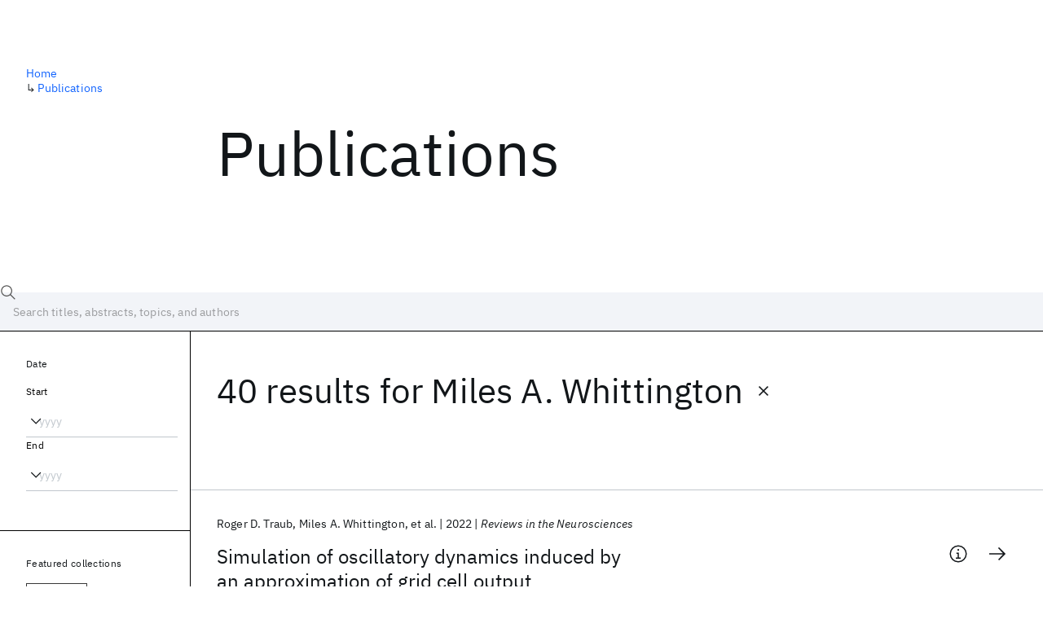

--- FILE ---
content_type: text/html; charset=utf-8
request_url: https://research.ibm.com/publications?author=7990
body_size: 13778
content:
<!DOCTYPE html><html lang="en-US"><head><meta charSet="utf-8" data-next-head=""/><title data-next-head="">Publications - IBM Research</title><meta name="description" content="Browse our catalog of recent publications authored by IBM researchers. This works shows why IBM is one of the most important contributors to modern computing." data-next-head=""/><meta name="robots" content="index,follow" data-next-head=""/><meta name="viewport" content="width=device-width,initial-scale=1" data-next-head=""/><link rel="canonical" href="https://research.ibm.com/publications" data-next-head=""/><link rel="icon" href="//www.ibm.com/favicon.ico" data-next-head=""/><link rel="alternate" type="application/rss+xml" href="/rss" data-next-head=""/><meta name="dcterms.date" content="2021-02-09" data-next-head=""/><meta name="dcterms.rights" content="© Copyright IBM Corp. 2021" data-next-head=""/><meta name="geo.country" content="US" data-next-head=""/><meta name="google-site-verification" content="O1nsbg1J1iAeYJK6HneffI0_RiLebmSPxfs5ESYNnwI" data-next-head=""/><meta property="og:title" content="Publications" data-next-head=""/><meta property="og:type" content="website" data-next-head=""/><meta property="og:url" content="https://research.ibm.com/publications?author=7990" data-next-head=""/><meta property="og:site_name" content="IBM Research" data-next-head=""/><meta property="og:locale" content="en_US" data-next-head=""/><meta property="og:description" content="Browse our catalog of recent publications authored by IBM researchers. This works shows why IBM is one of the most important contributors to modern computing." data-next-head=""/><meta property="og:image" content="https://research.ibm.com/_next/image?url=https%3A%2F%2Fresearch-website-prod-cms-uploads.s3.us.cloud-object-storage.appdomain.cloud%2Fabout_125b898c36.jpg&amp;w=1200&amp;q=75" data-next-head=""/><meta property="og:image:width" content="1200" data-next-head=""/><meta property="og:image:height" content="1200" data-next-head=""/><meta name="twitter:card" content="summary_large_image" data-next-head=""/><meta name="twitter:creator" content="@IBMResearch" data-next-head=""/><meta name="twitter:site" content="@IBMResearch" data-next-head=""/><meta name="twitter:title" content="Publications" data-next-head=""/><meta name="twitter:description" content="Browse our catalog of recent publications authored by IBM researchers. This works shows why IBM is one of the most important contributors to modern computing." data-next-head=""/><meta name="twitter:image" content="https://research.ibm.com/_next/image?url=https%3A%2F%2Fresearch-website-prod-cms-uploads.s3.us.cloud-object-storage.appdomain.cloud%2Fabout_125b898c36.jpg&amp;w=1200&amp;q=75" data-next-head=""/><link rel="preload" href="/_next/static/css/83e82bb5068e3ec1.css" as="style"/><link rel="stylesheet" href="/_next/static/css/83e82bb5068e3ec1.css" data-n-g=""/><link rel="preload" href="/_next/static/css/9f9371f9a2e6d139.css" as="style"/><link rel="stylesheet" href="/_next/static/css/9f9371f9a2e6d139.css" data-n-p=""/><noscript data-n-css=""></noscript><script defer="" nomodule="" src="/_next/static/chunks/polyfills-42372ed130431b0a.js"></script><script src="/_next/static/chunks/webpack-1c51ca2ccdd53bac.js" defer=""></script><script src="/_next/static/chunks/framework-2f3de63929c73f88.js" defer=""></script><script src="/_next/static/chunks/main-4619739afe9c9888.js" defer=""></script><script src="/_next/static/chunks/pages/_app-2e0915f9852400ba.js" defer=""></script><script src="/_next/static/chunks/07c2d338-59950c787157217b.js" defer=""></script><script src="/_next/static/chunks/4653-2783c9aefa713848.js" defer=""></script><script src="/_next/static/chunks/8230-146887a2be142eea.js" defer=""></script><script src="/_next/static/chunks/1815-e22b3750d3308bf1.js" defer=""></script><script src="/_next/static/chunks/5376-0038d99c3458ca9b.js" defer=""></script><script src="/_next/static/chunks/7028-6b0bd0c950799339.js" defer=""></script><script src="/_next/static/chunks/8827-02e4b183afd13590.js" defer=""></script><script src="/_next/static/chunks/5868-a75a0d8eec4e6698.js" defer=""></script><script src="/_next/static/chunks/4749-fbf21db1db515e74.js" defer=""></script><script src="/_next/static/chunks/389-16ac84546d0607db.js" defer=""></script><script src="/_next/static/chunks/8154-f99aaecb0398d57c.js" defer=""></script><script src="/_next/static/chunks/2909-780452967ca78cbd.js" defer=""></script><script src="/_next/static/chunks/6333-ca3ff59e9cce55fb.js" defer=""></script><script src="/_next/static/chunks/9049-72ca9968804d3e2f.js" defer=""></script><script src="/_next/static/chunks/7362-746b2a256bbdf20d.js" defer=""></script><script src="/_next/static/chunks/3339-fa57320dedfc8993.js" defer=""></script><script src="/_next/static/chunks/2347-393e3ac05f76ab50.js" defer=""></script><script src="/_next/static/chunks/2477-d09b813390fe5c16.js" defer=""></script><script src="/_next/static/chunks/7436-e1cddc30a65a44b4.js" defer=""></script><script src="/_next/static/chunks/pages/publications-8e0d5fa9ebf578a8.js" defer=""></script><script src="/_next/static/OYhjTG8zdxOeB2_cJtwSS/_buildManifest.js" defer=""></script><script src="/_next/static/OYhjTG8zdxOeB2_cJtwSS/_ssgManifest.js" defer=""></script></head><body><script>0</script><div id="__next"><main class="iBiIZ" data-testid="publications-landing" id="main-content"><div class="Fg24T"><div class="_8scO4 _2OuX" style="--row:1"><h1 class="HXv6W">Publications</h1></div><aside class="_8scO4 ioEqj" style="--row:1"><section class="hgUy9 GBlsk"><nav aria-label="breadcrumbs" class="GPgOh"><ol><li><a class="cds--link" href="/">Home</a></li><li><span class="Z6j5t" aria-hidden="true">↳<!-- --> </span><a class="cds--link" href="/publications">Publications</a></li></ol></nav></section></aside></div><div id="search-bar" class="J_l3M"><div class="w4fa1 yhJj_"><svg focusable="false" preserveAspectRatio="xMidYMid meet" fill="currentColor" width="16" height="16" viewBox="0 0 16 16" aria-hidden="true" class="cds--search-magnifier-icon nAibK" xmlns="http://www.w3.org/2000/svg"><path d="M15,14.3L10.7,10c1.9-2.3,1.6-5.8-0.7-7.7S4.2,0.7,2.3,3S0.7,8.8,3,10.7c2,1.7,5,1.7,7,0l4.3,4.3L15,14.3z M2,6.5 C2,4,4,2,6.5,2S11,4,11,6.5S9,11,6.5,11S2,9,2,6.5z"></path></svg><div class="cds--list-box__wrapper QXT3a"><div class="cds--combo-box cds--list-box cds--list-box--lg"><div class="cds--list-box__field"><input class="cds--text-input cds--text-input--empty" type="text" tabindex="0" aria-haspopup="listbox" aria-activedescendant="" aria-autocomplete="list" aria-controls="downshift-:R9n6H2:-menu" aria-expanded="false" autoComplete="off" id="search-bar-text" role="searchbox" aria-label="Choose an item" placeholder="Search titles, abstracts, topics, and authors" value=""/><button aria-controls="downshift-:R9n6H2:-menu" aria-expanded="false" id="downshift-:R9n6H2:-toggle-button" tabindex="-1" aria-label="Open" title="Open" class="cds--list-box__menu-icon" type="button"><svg focusable="false" preserveAspectRatio="xMidYMid meet" fill="currentColor" width="16" height="16" viewBox="0 0 16 16" aria-hidden="true" xmlns="http://www.w3.org/2000/svg"><path d="M8 11L3 6 3.7 5.3 8 9.6 12.3 5.3 13 6z"></path></svg></button></div><ul id="downshift-:R9n6H2:-menu" class="cds--list-box__menu" role="listbox" aria-labelledby="downshift-:R9n6H2:-label"></ul></div></div></div><div class="cds--dropdown__wrapper cds--list-box__wrapper IH1LF id4X7"><div id="search-bar-filter-by" class="cds--dropdown cds--dropdown--lg cds--list-box cds--list-box--lg"><button type="button" class="cds--list-box__field" title="Filter by" aria-activedescendant="" aria-controls="downshift-:R2n6H2:-menu" aria-expanded="false" aria-haspopup="listbox" aria-labelledby="downshift-:R2n6H2:-label" id="downshift-:R2n6H2:-toggle-button" role="combobox" tabindex="0"><span class="cds--list-box__label">Filter by</span><div class="cds--list-box__menu-icon"><svg focusable="false" preserveAspectRatio="xMidYMid meet" fill="currentColor" name="chevron--down" aria-label="Open menu" width="16" height="16" viewBox="0 0 16 16" role="img" xmlns="http://www.w3.org/2000/svg"><path d="M8 11L3 6 3.7 5.3 8 9.6 12.3 5.3 13 6z"></path><title>Open menu</title></svg></div></button><ul id="downshift-:R2n6H2:-menu" class="cds--list-box__menu" role="listbox" aria-labelledby="downshift-:R2n6H2:-label"></ul></div></div></div><div class="Fg24T Y5TZe RPesI ZRGUc"><div class="_8scO4 XcAHk _2OuX" style="--row:1"><div class="UWIre phoJl">40 results<!-- --> for <span class="KePOJ">Miles A. Whittington<button class="_8QzOq trQob cds--btn cds--btn--ghost cds--btn--icon-only" type="button"><svg focusable="false" preserveAspectRatio="xMidYMid meet" fill="currentColor" width="24" height="24" viewBox="0 0 32 32" aria-hidden="true" xmlns="http://www.w3.org/2000/svg"><path d="M17.4141 16L24 9.4141 22.5859 8 16 14.5859 9.4143 8 8 9.4141 14.5859 16 8 22.5859 9.4143 24 16 17.4141 22.5859 24 24 22.5859 17.4141 16z"></path></svg></button></span></div><ul class="zmCg4"><li class="Ebgvn GD4j_" style="--delay:0ms"><article class="zUjm_ E5NKX Mm0FT IFbRs" data-testid="publication-stripe"><h2 class="rdQt4 K8ayf"><a class="lZEWq" href="/publications/simulation-of-oscillatory-dynamics-induced-by-an-approximation-of-grid-cell-output">Simulation of oscillatory dynamics induced by an approximation of grid cell output</a></h2><ul class="_TBoz"><li class="rsBl_"><ul class="UMfn9"><li class="E5TRV">Roger D. Traub</li><li class="E5TRV">Miles A. Whittington</li><li class="E5TRV">et al.</li></ul></li><li class="rsBl_">2022</li><li class="rsBl_ Fcb_q">Reviews in the Neurosciences</li></ul><div class="_72cJw"><svg focusable="false" preserveAspectRatio="xMidYMid meet" fill="currentColor" width="24" height="24" viewBox="0 0 32 32" aria-hidden="true" class="aOLbP Q_1SM" xmlns="http://www.w3.org/2000/svg"><path d="M17 22L17 14 13 14 13 16 15 16 15 22 12 22 12 24 20 24 20 22 17 22zM16 8a1.5 1.5 0 101.5 1.5A1.5 1.5 0 0016 8z"></path><path d="M16,30A14,14,0,1,1,30,16,14,14,0,0,1,16,30ZM16,4A12,12,0,1,0,28,16,12,12,0,0,0,16,4Z"></path></svg><svg focusable="false" preserveAspectRatio="xMidYMid meet" fill="currentColor" width="24" height="24" viewBox="0 0 24 24" aria-hidden="true" class="aOLbP Y8ZiM" xmlns="http://www.w3.org/2000/svg"><path d="M14 4L12.9 5.1 18.9 11.2 2 11.2 2 12.8 18.9 12.8 12.9 18.9 14 20 22 12z"></path></svg></div></article></li><li class="Ebgvn" style="--delay:100ms"><article class="zUjm_ E5NKX Mm0FT IFbRs" data-testid="publication-stripe"><h2 class="rdQt4 K8ayf"><a class="lZEWq" href="/publications/processing-of-cell-assemblies-in-the-lateral-entorhinal-cortex">Processing of cell assemblies in the lateral entorhinal cortex</a></h2><ul class="_TBoz"><li class="rsBl_"><ul class="UMfn9"><li class="E5TRV">Roger D. Traub</li><li class="E5TRV">Miles A. Whittington</li></ul></li><li class="rsBl_">2022</li><li class="rsBl_ Fcb_q">Reviews in the Neurosciences</li></ul><div class="_72cJw"><svg focusable="false" preserveAspectRatio="xMidYMid meet" fill="currentColor" width="24" height="24" viewBox="0 0 32 32" aria-hidden="true" class="aOLbP Q_1SM" xmlns="http://www.w3.org/2000/svg"><path d="M17 22L17 14 13 14 13 16 15 16 15 22 12 22 12 24 20 24 20 22 17 22zM16 8a1.5 1.5 0 101.5 1.5A1.5 1.5 0 0016 8z"></path><path d="M16,30A14,14,0,1,1,30,16,14,14,0,0,1,16,30ZM16,4A12,12,0,1,0,28,16,12,12,0,0,0,16,4Z"></path></svg><svg focusable="false" preserveAspectRatio="xMidYMid meet" fill="currentColor" width="24" height="24" viewBox="0 0 24 24" aria-hidden="true" class="aOLbP Y8ZiM" xmlns="http://www.w3.org/2000/svg"><path d="M14 4L12.9 5.1 18.9 11.2 2 11.2 2 12.8 18.9 12.8 12.9 18.9 14 20 22 12z"></path></svg></div></article></li><li class="Ebgvn" style="--delay:200ms"><article class="zUjm_ E5NKX Mm0FT IFbRs" data-testid="publication-stripe"><h2 class="rdQt4 K8ayf"><a class="lZEWq" href="/publications/a-hypothesis-concerning-distinct-schemes-of-olfactory-activation-evoked-by-perceived-versus-nonperceived-input">A hypothesis concerning distinct schemes of olfactory activation evoked by perceived versus nonperceived input</a></h2><ul class="_TBoz"><li class="rsBl_"><ul class="UMfn9"><li class="E5TRV">Roger D. Traub</li><li class="E5TRV">Miles A. Whittington</li></ul></li><li class="rsBl_">2022</li><li class="rsBl_ Fcb_q">PNAS</li></ul><div class="_72cJw"><svg focusable="false" preserveAspectRatio="xMidYMid meet" fill="currentColor" width="24" height="24" viewBox="0 0 32 32" aria-hidden="true" class="aOLbP Q_1SM" xmlns="http://www.w3.org/2000/svg"><path d="M17 22L17 14 13 14 13 16 15 16 15 22 12 22 12 24 20 24 20 22 17 22zM16 8a1.5 1.5 0 101.5 1.5A1.5 1.5 0 0016 8z"></path><path d="M16,30A14,14,0,1,1,30,16,14,14,0,0,1,16,30ZM16,4A12,12,0,1,0,28,16,12,12,0,0,0,16,4Z"></path></svg><svg focusable="false" preserveAspectRatio="xMidYMid meet" fill="currentColor" width="24" height="24" viewBox="0 0 24 24" aria-hidden="true" class="aOLbP Y8ZiM" xmlns="http://www.w3.org/2000/svg"><path d="M14 4L12.9 5.1 18.9 11.2 2 11.2 2 12.8 18.9 12.8 12.9 18.9 14 20 22 12z"></path></svg></div></article></li><li class="Ebgvn" style="--delay:300ms"><article class="zUjm_ E5NKX Mm0FT IFbRs" data-testid="publication-stripe"><h2 class="rdQt4 K8ayf"><a class="lZEWq" href="/publications/cell-assembly-formation-and-structure-in-a-piriform-cortex-model">Cell assembly formation and structure in a piriform cortex model</a></h2><ul class="_TBoz"><li class="rsBl_"><ul class="UMfn9"><li class="E5TRV">Roger D. Traub</li><li class="E5TRV">Yuhai Tu</li><li class="E5TRV">et al.</li></ul></li><li class="rsBl_">2021</li><li class="rsBl_ Fcb_q">Reviews in the Neurosciences</li></ul><div class="_72cJw"><svg focusable="false" preserveAspectRatio="xMidYMid meet" fill="currentColor" width="24" height="24" viewBox="0 0 32 32" aria-hidden="true" class="aOLbP Q_1SM" xmlns="http://www.w3.org/2000/svg"><path d="M17 22L17 14 13 14 13 16 15 16 15 22 12 22 12 24 20 24 20 22 17 22zM16 8a1.5 1.5 0 101.5 1.5A1.5 1.5 0 0016 8z"></path><path d="M16,30A14,14,0,1,1,30,16,14,14,0,0,1,16,30ZM16,4A12,12,0,1,0,28,16,12,12,0,0,0,16,4Z"></path></svg><svg focusable="false" preserveAspectRatio="xMidYMid meet" fill="currentColor" width="24" height="24" viewBox="0 0 24 24" aria-hidden="true" class="aOLbP Y8ZiM" xmlns="http://www.w3.org/2000/svg"><path d="M14 4L12.9 5.1 18.9 11.2 2 11.2 2 12.8 18.9 12.8 12.9 18.9 14 20 22 12z"></path></svg></div></article></li><li class="Ebgvn" style="--delay:400ms"><article class="zUjm_ E5NKX Mm0FT IFbRs" data-testid="publication-stripe"><h2 class="rdQt4 K8ayf"><a class="lZEWq" href="/publications/layer-4-pyramidal-neuron-dendritic-bursting-underlies-a-post-stimulus-visual-cortical-alpha-rhythm">Layer 4 pyramidal neuron dendritic bursting underlies a post-stimulus visual cortical alpha rhythm</a></h2><ul class="_TBoz"><li class="rsBl_"><ul class="UMfn9"><li class="E5TRV">Roger D. Traub</li><li class="E5TRV">Karen Hawkins</li><li class="E5TRV">et al.</li></ul></li><li class="rsBl_">2020</li><li class="rsBl_ Fcb_q">Communications Biology</li></ul><div class="_72cJw"><svg focusable="false" preserveAspectRatio="xMidYMid meet" fill="currentColor" width="24" height="24" viewBox="0 0 32 32" aria-hidden="true" class="aOLbP Q_1SM" xmlns="http://www.w3.org/2000/svg"><path d="M17 22L17 14 13 14 13 16 15 16 15 22 12 22 12 24 20 24 20 22 17 22zM16 8a1.5 1.5 0 101.5 1.5A1.5 1.5 0 0016 8z"></path><path d="M16,30A14,14,0,1,1,30,16,14,14,0,0,1,16,30ZM16,4A12,12,0,1,0,28,16,12,12,0,0,0,16,4Z"></path></svg><svg focusable="false" preserveAspectRatio="xMidYMid meet" fill="currentColor" width="24" height="24" viewBox="0 0 24 24" aria-hidden="true" class="aOLbP Y8ZiM" xmlns="http://www.w3.org/2000/svg"><path d="M14 4L12.9 5.1 18.9 11.2 2 11.2 2 12.8 18.9 12.8 12.9 18.9 14 20 22 12z"></path></svg></div></article></li><li class="Ebgvn" style="--delay:500ms"><article class="zUjm_ E5NKX Mm0FT IFbRs" data-testid="publication-stripe"><h2 class="rdQt4 K8ayf"><a class="lZEWq" href="/publications/could-electrical-coupling-contribute-to-the-formation-of-cell-assemblies">Could electrical coupling contribute to the formation of cell assemblies?</a></h2><ul class="_TBoz"><li class="rsBl_"><ul class="UMfn9"><li class="E5TRV">Roger D. Traub</li><li class="E5TRV">Miles A. Whittington</li><li class="E5TRV">et al.</li></ul></li><li class="rsBl_">2019</li><li class="rsBl_ Fcb_q">Reviews in the Neurosciences</li></ul><div class="_72cJw"><svg focusable="false" preserveAspectRatio="xMidYMid meet" fill="currentColor" width="24" height="24" viewBox="0 0 32 32" aria-hidden="true" class="aOLbP Q_1SM" xmlns="http://www.w3.org/2000/svg"><path d="M17 22L17 14 13 14 13 16 15 16 15 22 12 22 12 24 20 24 20 22 17 22zM16 8a1.5 1.5 0 101.5 1.5A1.5 1.5 0 0016 8z"></path><path d="M16,30A14,14,0,1,1,30,16,14,14,0,0,1,16,30ZM16,4A12,12,0,1,0,28,16,12,12,0,0,0,16,4Z"></path></svg><svg focusable="false" preserveAspectRatio="xMidYMid meet" fill="currentColor" width="24" height="24" viewBox="0 0 24 24" aria-hidden="true" class="aOLbP Y8ZiM" xmlns="http://www.w3.org/2000/svg"><path d="M14 4L12.9 5.1 18.9 11.2 2 11.2 2 12.8 18.9 12.8 12.9 18.9 14 20 22 12z"></path></svg></div></article></li><li class="Ebgvn" style="--delay:600ms"><article class="zUjm_ E5NKX Mm0FT IFbRs" data-testid="publication-stripe"><h2 class="rdQt4 K8ayf"><a class="lZEWq" href="/publications/seizure-initiation-in-infantile-spasms-vs-focal-seizures-proposed-common-cellular-mechanisms">Seizure initiation in infantile spasms vs. focal seizures: Proposed common cellular mechanisms</a></h2><ul class="_TBoz"><li class="rsBl_"><ul class="UMfn9"><li class="E5TRV">Roger D. Traub</li><li class="E5TRV">Friederike Moeller</li><li class="E5TRV">et al.</li></ul></li><li class="rsBl_">2019</li><li class="rsBl_ Fcb_q">Reviews in the Neurosciences</li></ul><div class="_72cJw"><svg focusable="false" preserveAspectRatio="xMidYMid meet" fill="currentColor" width="24" height="24" viewBox="0 0 32 32" aria-hidden="true" class="aOLbP Q_1SM" xmlns="http://www.w3.org/2000/svg"><path d="M17 22L17 14 13 14 13 16 15 16 15 22 12 22 12 24 20 24 20 22 17 22zM16 8a1.5 1.5 0 101.5 1.5A1.5 1.5 0 0016 8z"></path><path d="M16,30A14,14,0,1,1,30,16,14,14,0,0,1,16,30ZM16,4A12,12,0,1,0,28,16,12,12,0,0,0,16,4Z"></path></svg><svg focusable="false" preserveAspectRatio="xMidYMid meet" fill="currentColor" width="24" height="24" viewBox="0 0 24 24" aria-hidden="true" class="aOLbP Y8ZiM" xmlns="http://www.w3.org/2000/svg"><path d="M14 4L12.9 5.1 18.9 11.2 2 11.2 2 12.8 18.9 12.8 12.9 18.9 14 20 22 12z"></path></svg></div></article></li><li class="Ebgvn" style="--delay:700ms"><article class="zUjm_ E5NKX Mm0FT IFbRs" data-testid="publication-stripe"><h2 class="rdQt4 K8ayf"><a class="lZEWq" href="/publications/thetadelta-coupling-across-cortical-laminae-contributes-to-semantic-cognition">Theta/delta coupling across cortical laminae contributes to semantic cognition</a></h2><ul class="_TBoz"><li class="rsBl_"><ul class="UMfn9"><li class="E5TRV">Natalie E. Adams</li><li class="E5TRV">Catarina Teige</li><li class="E5TRV">et al.</li></ul></li><li class="rsBl_">2019</li><li class="rsBl_ Fcb_q">Journal of Neurophysiology</li></ul><div class="_72cJw"><svg focusable="false" preserveAspectRatio="xMidYMid meet" fill="currentColor" width="24" height="24" viewBox="0 0 32 32" aria-hidden="true" class="aOLbP Q_1SM" xmlns="http://www.w3.org/2000/svg"><path d="M17 22L17 14 13 14 13 16 15 16 15 22 12 22 12 24 20 24 20 22 17 22zM16 8a1.5 1.5 0 101.5 1.5A1.5 1.5 0 0016 8z"></path><path d="M16,30A14,14,0,1,1,30,16,14,14,0,0,1,16,30ZM16,4A12,12,0,1,0,28,16,12,12,0,0,0,16,4Z"></path></svg><svg focusable="false" preserveAspectRatio="xMidYMid meet" fill="currentColor" width="24" height="24" viewBox="0 0 24 24" aria-hidden="true" class="aOLbP Y8ZiM" xmlns="http://www.w3.org/2000/svg"><path d="M14 4L12.9 5.1 18.9 11.2 2 11.2 2 12.8 18.9 12.8 12.9 18.9 14 20 22 12z"></path></svg></div></article></li><li class="Ebgvn" style="--delay:800ms"><article class="zUjm_ E5NKX Mm0FT IFbRs" data-testid="publication-stripe"><h2 class="rdQt4 K8ayf"><a class="lZEWq" href="/publications/electrical-coupling-between-hippocampal-neurons-contrasting-roles-of-principal-cell-gap-junctions-and-interneuron-gap-junctions">Electrical coupling between hippocampal neurons: contrasting roles of principal cell gap junctions and interneuron gap junctions</a></h2><ul class="_TBoz"><li class="rsBl_"><ul class="UMfn9"><li class="E5TRV">Roger D. Traub</li><li class="E5TRV">Miles A. Whittington</li><li class="E5TRV">et al.</li></ul></li><li class="rsBl_">2018</li><li class="rsBl_ Fcb_q">Cell and Tissue Research</li></ul><div class="_72cJw"><svg focusable="false" preserveAspectRatio="xMidYMid meet" fill="currentColor" width="24" height="24" viewBox="0 0 32 32" aria-hidden="true" class="aOLbP Q_1SM" xmlns="http://www.w3.org/2000/svg"><path d="M17 22L17 14 13 14 13 16 15 16 15 22 12 22 12 24 20 24 20 22 17 22zM16 8a1.5 1.5 0 101.5 1.5A1.5 1.5 0 0016 8z"></path><path d="M16,30A14,14,0,1,1,30,16,14,14,0,0,1,16,30ZM16,4A12,12,0,1,0,28,16,12,12,0,0,0,16,4Z"></path></svg><svg focusable="false" preserveAspectRatio="xMidYMid meet" fill="currentColor" width="24" height="24" viewBox="0 0 24 24" aria-hidden="true" class="aOLbP Y8ZiM" xmlns="http://www.w3.org/2000/svg"><path d="M14 4L12.9 5.1 18.9 11.2 2 11.2 2 12.8 18.9 12.8 12.9 18.9 14 20 22 12z"></path></svg></div></article></li><li class="Ebgvn" style="--delay:900ms"><article class="zUjm_ E5NKX Mm0FT IFbRs" data-testid="publication-stripe"><h2 class="rdQt4 K8ayf"><a class="lZEWq" href="/publications/enhanced-interlaminar-excitation-or-reduced-superficial-layer-inhibition-in-neocortex-generates-different-spike-and-wave-like-electrographic-events-in-vitro">Enhanced interlaminar excitation or reduced superficial layer inhibition in neocortex generates different spike-and-wave-like electrographic events in vitro</a></h2><ul class="_TBoz"><li class="rsBl_"><ul class="UMfn9"><li class="E5TRV">Stephen P. Hall</li><li class="E5TRV">Roger D. Traub</li><li class="E5TRV">et al.</li></ul></li><li class="rsBl_">2018</li><li class="rsBl_ Fcb_q">Journal of Neurophysiology</li></ul><div class="_72cJw"><svg focusable="false" preserveAspectRatio="xMidYMid meet" fill="currentColor" width="24" height="24" viewBox="0 0 32 32" aria-hidden="true" class="aOLbP Q_1SM" xmlns="http://www.w3.org/2000/svg"><path d="M17 22L17 14 13 14 13 16 15 16 15 22 12 22 12 24 20 24 20 22 17 22zM16 8a1.5 1.5 0 101.5 1.5A1.5 1.5 0 0016 8z"></path><path d="M16,30A14,14,0,1,1,30,16,14,14,0,0,1,16,30ZM16,4A12,12,0,1,0,28,16,12,12,0,0,0,16,4Z"></path></svg><svg focusable="false" preserveAspectRatio="xMidYMid meet" fill="currentColor" width="24" height="24" viewBox="0 0 24 24" aria-hidden="true" class="aOLbP Y8ZiM" xmlns="http://www.w3.org/2000/svg"><path d="M14 4L12.9 5.1 18.9 11.2 2 11.2 2 12.8 18.9 12.8 12.9 18.9 14 20 22 12z"></path></svg></div></article></li></ul><nav aria-label="pagination" class="GIKFG Zic58"><ul class="vno_S"><li><a aria-current="location" class="rd4iw" href="/publications?author=7990">1</a></li><li><a class="rd4iw" href="/publications?author=7990&amp;page=2">2</a></li><li><a class="rd4iw" href="/publications?author=7990&amp;page=3">3</a></li><li><a class="rd4iw" href="/publications?author=7990&amp;page=4">4</a></li><li><a aria-label="Next page" class="_3ImIJ" href="/publications?author=7990&amp;page=2"><svg focusable="false" preserveAspectRatio="xMidYMid meet" fill="currentColor" width="24" height="24" viewBox="0 0 32 32" aria-hidden="true" xmlns="http://www.w3.org/2000/svg"><path d="M22 16L12 26 10.6 24.6 19.2 16 10.6 7.4 12 6z"></path></svg></a></li></ul></nav></div><aside class="_8scO4 ioEqj" style="--row:1"><div class="apRFG AfgG3 Vr9Tq _16ud0"><div class="kpySY"><div class="FOpJO oGtSN"><section class="hgUy9 N9Z8o"><h2 class="_2DMQw">Date</h2><div class="RyqKS"><div class="hmo8Q"><div class="QQdga"><div class="cds--list-box__wrapper tIGmc"><label class="cds--label" id="downshift-:R36v6H2:-label" for="year-range-start" dir="auto">Start</label><div class="cds--combo-box cds--list-box"><div class="cds--list-box__field"><input class="cds--text-input cds--text-input--empty" type="text" tabindex="0" aria-haspopup="listbox" aria-activedescendant="" aria-autocomplete="list" aria-controls="downshift-:R36v6H2:-menu" aria-expanded="false" aria-labelledby="downshift-:R36v6H2:-label" autoComplete="off" id="year-range-start" role="combobox" placeholder="yyyy" value=""/><button aria-controls="downshift-:R36v6H2:-menu" aria-expanded="false" id="downshift-:R36v6H2:-toggle-button" tabindex="-1" aria-label="Open" title="Open" class="cds--list-box__menu-icon" type="button"><svg focusable="false" preserveAspectRatio="xMidYMid meet" fill="currentColor" width="16" height="16" viewBox="0 0 16 16" aria-hidden="true" xmlns="http://www.w3.org/2000/svg"><path d="M8 11L3 6 3.7 5.3 8 9.6 12.3 5.3 13 6z"></path></svg></button></div><ul id="downshift-:R36v6H2:-menu" class="cds--list-box__menu" role="listbox" aria-labelledby="downshift-:R36v6H2:-label"></ul></div></div></div></div><div class="qObvt"><div class="QQdga"><div class="cds--list-box__wrapper tIGmc"><label class="cds--label" id="downshift-:R56v6H2:-label" for="year-range-end" dir="auto">End</label><div class="cds--combo-box cds--list-box"><div class="cds--list-box__field"><input class="cds--text-input cds--text-input--empty" type="text" tabindex="0" aria-haspopup="listbox" aria-activedescendant="" aria-autocomplete="list" aria-controls="downshift-:R56v6H2:-menu" aria-expanded="false" aria-labelledby="downshift-:R56v6H2:-label" autoComplete="off" id="year-range-end" role="combobox" placeholder="yyyy" value=""/><button aria-controls="downshift-:R56v6H2:-menu" aria-expanded="false" id="downshift-:R56v6H2:-toggle-button" tabindex="-1" aria-label="Open" title="Open" class="cds--list-box__menu-icon" type="button"><svg focusable="false" preserveAspectRatio="xMidYMid meet" fill="currentColor" width="16" height="16" viewBox="0 0 16 16" aria-hidden="true" xmlns="http://www.w3.org/2000/svg"><path d="M8 11L3 6 3.7 5.3 8 9.6 12.3 5.3 13 6z"></path></svg></button></div><ul id="downshift-:R56v6H2:-menu" class="cds--list-box__menu" role="listbox" aria-labelledby="downshift-:R56v6H2:-label"></ul></div></div></div></div></div></section><section class="hgUy9 v7pWz N9Z8o"><h2 class="eG9du">Featured collections</h2><ul class="erAjw XsMPR VPCjD e90yg NZx5r RIahc"><li class="tAqXo SltpH rQp5_ XB7Ya uC739"><button class="cds--tag cds--tag--operational qvDkO JPTsZ cds--tag--outline" id="tag-id-:R3av6:" type="button" data-testid="operational-tag"><span title="" class="" dir="auto"><span title="AAAI 2026" class="cds--tag__label" dir="auto">AAAI 2026</span></span></button></li><li class="tAqXo SltpH rQp5_ XB7Ya uC739"><button class="cds--tag cds--tag--operational qvDkO JPTsZ cds--tag--outline" id="tag-id-:R5av6:" type="button" data-testid="operational-tag"><span title="" class="" dir="auto"><span title="AGU 2025" class="cds--tag__label" dir="auto">AGU 2025</span></span></button></li><li class="tAqXo SltpH rQp5_ XB7Ya uC739"><button class="cds--tag cds--tag--operational qvDkO JPTsZ cds--tag--outline" id="tag-id-:R7av6:" type="button" data-testid="operational-tag"><span title="" class="" dir="auto"><span title="IEDM 2025" class="cds--tag__label" dir="auto">IEDM 2025</span></span></button></li><li class="tAqXo SltpH rQp5_ XB7Ya uC739"><button class="cds--tag cds--tag--operational qvDkO JPTsZ cds--tag--outline" id="tag-id-:R9av6:" type="button" data-testid="operational-tag"><span title="" class="" dir="auto"><span title="NeurIPS 2025" class="cds--tag__label" dir="auto">NeurIPS 2025</span></span></button></li><li class="tAqXo SltpH rQp5_ XB7Ya uC739"><button class="cds--tag cds--tag--operational qvDkO JPTsZ cds--tag--outline" id="tag-id-:Rbav6:" type="button" data-testid="operational-tag"><span title="" class="" dir="auto"><span title="MRS Fall Meeting 2025" class="cds--tag__label" dir="auto">MRS Fall Meeting 2025</span></span></button></li><li class="tAqXo SltpH rQp5_ XB7Ya uC739"><button class="cds--tag cds--tag--operational qvDkO JPTsZ cds--tag--outline" id="tag-id-:Rdav6:" type="button" data-testid="operational-tag"><span title="" class="" dir="auto"><span title="ASE 2025" class="cds--tag__label" dir="auto">ASE 2025</span></span></button></li></ul></section><section class="hgUy9 v7pWz N9Z8o"><h2 class="eG9du">Popular topics</h2><ul class="erAjw XsMPR VPCjD e90yg NZx5r RIahc"><li class="tAqXo SltpH rQp5_ XB7Ya uC739"><button class="cds--tag cds--tag--operational qvDkO JPTsZ cds--tag--green" id="tag-id-:R3ev6:" type="button" data-testid="operational-tag"><span title="" class="" dir="auto"><span title="AI Hardware" class="cds--tag__label" dir="auto">AI Hardware</span></span></button></li><li class="tAqXo SltpH rQp5_ XB7Ya uC739"><button class="cds--tag cds--tag--operational qvDkO JPTsZ cds--tag--green" id="tag-id-:R5ev6:" type="button" data-testid="operational-tag"><span title="" class="" dir="auto"><span title="Foundation Models" class="cds--tag__label" dir="auto">Foundation Models</span></span></button></li><li class="tAqXo SltpH rQp5_ XB7Ya uC739"><button class="cds--tag cds--tag--operational qvDkO JPTsZ cds--tag--green" id="tag-id-:R7ev6:" type="button" data-testid="operational-tag"><span title="" class="" dir="auto"><span title="Machine Learning" class="cds--tag__label" dir="auto">Machine Learning</span></span></button></li><li class="tAqXo SltpH rQp5_ XB7Ya uC739"><button class="cds--tag cds--tag--operational qvDkO JPTsZ cds--tag--green" id="tag-id-:R9ev6:" type="button" data-testid="operational-tag"><span title="" class="" dir="auto"><span title="Materials Discovery" class="cds--tag__label" dir="auto">Materials Discovery</span></span></button></li><li class="tAqXo SltpH rQp5_ XB7Ya uC739"><button class="cds--tag cds--tag--operational qvDkO JPTsZ cds--tag--green" id="tag-id-:Rbev6:" type="button" data-testid="operational-tag"><span title="" class="" dir="auto"><span title="Quantum Safe" class="cds--tag__label" dir="auto">Quantum Safe</span></span></button></li><li class="tAqXo SltpH rQp5_ XB7Ya uC739"><button class="cds--tag cds--tag--operational qvDkO JPTsZ cds--tag--green" id="tag-id-:Rdev6:" type="button" data-testid="operational-tag"><span title="" class="" dir="auto"><span title="Quantum Software" class="cds--tag__label" dir="auto">Quantum Software</span></span></button></li><li class="tAqXo SltpH rQp5_ XB7Ya uC739"><button class="cds--tag cds--tag--operational qvDkO JPTsZ cds--tag--green" id="tag-id-:Rfev6:" type="button" data-testid="operational-tag"><span title="" class="" dir="auto"><span title="Quantum Systems" class="cds--tag__label" dir="auto">Quantum Systems</span></span></button></li><li class="tAqXo SltpH rQp5_ XB7Ya uC739"><button class="cds--tag cds--tag--operational qvDkO JPTsZ cds--tag--green" id="tag-id-:Rhev6:" type="button" data-testid="operational-tag"><span title="" class="" dir="auto"><span title="Semiconductors" class="cds--tag__label" dir="auto">Semiconductors</span></span></button></li></ul></section></div></div></div></aside></div></main></div><script id="__NEXT_DATA__" type="application/json">{"props":{"pageProps":{"envProps":{"cosUrl":"https://research-website-prod-cms-uploads.s3.us.cloud-object-storage.appdomain.cloud/","publicEnv":"production","publicUrl":"https://research.ibm.com/"},"initialApolloState":{"UploadFile:866":{"__typename":"UploadFile","alternativeText":"","height":800,"id":"866","url":"https://research-website-prod-cms-uploads.s3.us.cloud-object-storage.appdomain.cloud/about_125b898c36.jpg","width":800},"ComponentSharedSeo:6":{"__typename":"ComponentSharedSeo","canonicalURL":null,"metaDescription":"Browse our catalog of recent publications authored by IBM researchers. This works shows why IBM is one of the most important contributors to modern computing.","id":"6","metaImage":{"__ref":"UploadFile:866"},"metaRobots":null,"metaSocial":[],"metaTitle":"Publications"},"PublicationsPage:1":{"__typename":"PublicationsPage","id":"1","seo":{"__ref":"ComponentSharedSeo:6"}},"ROOT_QUERY":{"__typename":"Query","publicationsPage":{"__ref":"PublicationsPage:1"},"publications({\"after\":\"-1\",\"filterBy\":{\"author\":\"7990\"},\"first\":10,\"sortBy\":\"NEWEST\"})":{"__typename":"QueryPublications_Connection","totalCount":40,"nodes":[{"__ref":"Publication:18564"},{"__ref":"Publication:13916"},{"__ref":"Publication:18507"},{"__ref":"Publication:2685"},{"__ref":"Publication:2025"},{"__ref":"Publication:2452"},{"__ref":"Publication:2453"},{"__ref":"Publication:4698"},{"__ref":"Publication:7568"},{"__ref":"Publication:8061"}],"featuredFilters":{"__typename":"FeaturedFilters","tags":[{"__typename":"FeaturedFilterTag","value":{"__ref":"Tag:8"}},{"__typename":"FeaturedFilterTag","value":{"__ref":"Tag:167"}},{"__typename":"FeaturedFilterTag","value":{"__ref":"Tag:24"}},{"__typename":"FeaturedFilterTag","value":{"__ref":"Tag:78"}},{"__typename":"FeaturedFilterTag","value":{"__ref":"Tag:236"}},{"__typename":"FeaturedFilterTag","value":{"__ref":"Tag:43"}},{"__typename":"FeaturedFilterTag","value":{"__ref":"Tag:41"}},{"__typename":"FeaturedFilterTag","value":{"__ref":"Tag:51"}}],"sourceInstances":[{"__typename":"FeaturedFilterSourceInstance","value":{"__ref":"SourceInstance:24373"}},{"__typename":"FeaturedFilterSourceInstance","value":{"__ref":"SourceInstance:24314"}},{"__typename":"FeaturedFilterSourceInstance","value":{"__ref":"SourceInstance:24339"}},{"__typename":"FeaturedFilterSourceInstance","value":{"__ref":"SourceInstance:24247"}},{"__typename":"FeaturedFilterSourceInstance","value":{"__ref":"SourceInstance:24263"}},{"__typename":"FeaturedFilterSourceInstance","value":{"__ref":"SourceInstance:24198"}}]}},"author({\"id\":\"7990\"})":{"__ref":"Author:7990"}},"AuthorName:11249":{"__typename":"AuthorName","firstName":"Roger D.","firstNameInitials":null,"lastName":"Traub","author":{"__typename":"Author","ibmer":null},"id":"11249"},"AuthorName:8369":{"__typename":"AuthorName","firstName":"Miles A.","firstNameInitials":"M.A.","lastName":"Whittington","author":{"__typename":"Author","ibmer":null},"id":"8369"},"AuthorName:22559":{"__typename":"AuthorName","firstName":"Mark O.","firstNameInitials":"M.O.","lastName":"Cunningham","author":{"__typename":"Author","ibmer":null},"id":"22559"},"Publication:18564":{"__typename":"Publication","abstract":"Grid cells, in entorhinal cortex (EC) and related structures, signal animal location relative to hexagonal tilings of 2D space. A number of modeling papers have addressed the question of how grid firing behaviors emerge using (for example) ideas borrowed from dynamical systems (attractors) or from coupled oscillator theory. Here we use a different approach: instead of asking how grid behavior emerges, we take as a given the experimentally observed intracellular potentials of superficial medial EC neurons during grid firing. Employing a detailed neural circuit model modified from a lateral EC model, we then ask how the circuit responds when group of medial EC principal neurons exhibit such potentials, simultaneously with a simulated theta frequency input from the septal nuclei. The model predicts the emergence of robust theta-modulated gamma/beta oscillations, suggestive of oscillations observed in an in vitro medial EC experimental model (Cunningham, M.O., Pervouchine, D.D., Racca, C., Kopell, N.J., Davies, C.H., Jones, R.S.G., Traub, R.D., and Whittington, M.A. (2006). Neuronal metabolism governs cortical network response state. Proc. Natl. Acad. Sci. U S A 103: 5597-5601). Such oscillations result because feedback interneurons tightly synchronize with each other - despite the varying phases of the grid cells - and generate a robust inhibition-based rhythm. The lack of spatial specificity of the model interneurons is consistent with the lack of spatial periodicity in parvalbumin interneurons observed by Buetfering, C., Allen, K., and Monyer, H. (2014). Parvalbumin interneurons provide grid cell-driven recurrent inhibition in the medial entorhinal cortex. Nat. Neurosci. 17: 710-718. If in vivo EC gamma rhythms arise during exploration as our model predicts, there could be implications for interpreting disrupted spatial behavior and gamma oscillations in animal models of Alzheimer's disease and schizophrenia. Noting that experimental intracellular grid cell potentials closely resemble cortical Up states and Down states, during which fast oscillations also occur during Up states, we propose that the co-occurrence of slow principal cell depolarizations and fast network oscillations is a general property of the telencephalon, in both waking and sleep states.","authors":[{"__typename":"PublicationHasAuthorName","authorName":{"__ref":"AuthorName:11249"}},{"__typename":"PublicationHasAuthorName","authorName":{"__ref":"AuthorName:8369"}},{"__typename":"PublicationHasAuthorName","authorName":{"__ref":"AuthorName:22559"}}],"id":"18564","linkCode":null,"publishedMeta":{"__typename":"PublishedMeta","source":"Reviews in the Neurosciences","year":"2022"},"slug":"simulation-of-oscillatory-dynamics-induced-by-an-approximation-of-grid-cell-output","title":"Simulation of oscillatory dynamics induced by an approximation of grid cell output"},"Publication:13916":{"__typename":"Publication","abstract":"There is evidence that olfactory cortex responds to its afferent input with the generation of cell assemblies: collections of principal neurons that fire together over a time scale of tens of ms. If such assemblies form an odor representation, then a fundamental question is how each assembly then induces neuronal activity in downstream structures. We have addressed this question in a detailed model of superficial layers of lateral entorhinal cortex, a recipient of input from olfactory cortex and olfactory bulb. Our results predict that the response of the fan cell subpopulation can be approximated by a relatively simple Boolean process, somewhat along the lines of the McCulloch/Pitts scheme; this is the case because of the sparsity of recurrent excitation amongst fan cells. However, because of recurrent excitatory connections between layer 2 and layer 3 pyramidal cells, synaptic and probably also gap junctional, the response of pyramidal cell subnetworks cannot be so approximated. Because of the highly structured anatomy of entorhinal output projections, our model suggests that downstream targets of entorhinal cortex (dentate gyrus, hippocampal CA3, CA1, piriform cortex, olfactory bulb) receive differentially processed information.","authors":[{"__typename":"PublicationHasAuthorName","authorName":{"__ref":"AuthorName:11249"}},{"__typename":"PublicationHasAuthorName","authorName":{"__ref":"AuthorName:8369"}}],"id":"13916","linkCode":null,"publishedMeta":{"__typename":"PublishedMeta","source":"Reviews in the Neurosciences","year":"2022"},"slug":"processing-of-cell-assemblies-in-the-lateral-entorhinal-cortex","title":"Processing of cell assemblies in the lateral entorhinal cortex"},"Publication:18507":{"__typename":"Publication","abstract":"Odors of similar intensity may be perceived or not by human subjects. Perceived odors correlate with brain magnetic fields, delayed some hundreds of milliseconds, that are not present for unperceived ones. How might this occur? The endopiriform nucleus is an excitable structure, considered part of the claustrum, that is interconnected with the primary olfactory (piriform) cortex. A procedure called kindling allows the endopiriform nucleus to generate epileptiform activities in vitro that are delayed ∼100 ms after a stimulus, suggesting a mechanism for delayed activity. Using a detailed computational model of the piriform cortex, consistent with an in vitro experiment, we show that the addition of neurons with endopiriform properties could allow similar stimuli to generate either brief responses or prolonged ones, depending on parameters such as a persistent Na+ conductance. Brief responses putatively correlate with lack of conscious perception, and prolonged responses correlate with the presence thereof.","authors":[{"__typename":"PublicationHasAuthorName","authorName":{"__ref":"AuthorName:11249"}},{"__typename":"PublicationHasAuthorName","authorName":{"__ref":"AuthorName:8369"}}],"id":"18507","linkCode":null,"publishedMeta":{"__typename":"PublishedMeta","source":"PNAS","year":"2022"},"slug":"a-hypothesis-concerning-distinct-schemes-of-olfactory-activation-evoked-by-perceived-versus-nonperceived-input","title":"A hypothesis concerning distinct schemes of olfactory activation evoked by perceived versus nonperceived input"},"AuthorName:4646":{"__typename":"AuthorName","firstName":"Yuhai","firstNameInitials":null,"lastName":"Tu","author":{"__typename":"Author","ibmer":null},"id":"4646"},"Publication:2685":{"__typename":"Publication","abstract":"The piriform cortex is rich in recurrent excitatory synaptic connections between pyramidal neurons. We asked how such connections could shape cortical re- sponses to olfactory lateral olfactory tract (LOT) inputs. For this, we constructed a computational network model of anterior piriform cortex with 2000 multicompartment, multiconductance neurons (500 semilunar, 1000 layer 2 and 500 layer 3 pyramids; 200 superficial interneurons of two types; 500 deep interneurons of three types; 500 LOT afferents), incorporating published and unpublished data. With a given distribution of LOT firing patterns, and increasing the strength of recurrent excitation, a small number of firing patterns were observed in pyramidal cell networks: first, sparse firings; then temporally and spatially concentrated epochs of action potentials, wherein each neuron fires one or two spikes; then more synchro- nized events, associated with bursts of action potentials in some pyramidal neurons. We suggest that one function of anterior piriform cortex is to transform ongoing streams of input spikes into temporally focused spike patterns, called here “cell assemblies”, that are salient for downstream projection areas.","authors":[{"__typename":"PublicationHasAuthorName","authorName":{"__ref":"AuthorName:11249"}},{"__typename":"PublicationHasAuthorName","authorName":{"__ref":"AuthorName:4646"}},{"__typename":"PublicationHasAuthorName","authorName":{"__ref":"AuthorName:8369"}}],"id":"2685","linkCode":null,"publishedMeta":{"__typename":"PublishedMeta","source":"Reviews in the Neurosciences","year":"2021"},"slug":"cell-assembly-formation-and-structure-in-a-piriform-cortex-model","title":"Cell assembly formation and structure in a piriform cortex model"},"AuthorName:8365":{"__typename":"AuthorName","firstName":"Karen","firstNameInitials":"K.","lastName":"Hawkins","author":{"__typename":"Author","ibmer":null},"id":"8365"},"AuthorName:8366":{"__typename":"AuthorName","firstName":"Natalie E.","firstNameInitials":"N.E.","lastName":"Adams","author":{"__typename":"Author","ibmer":null},"id":"8366"},"AuthorName:8367":{"__typename":"AuthorName","firstName":"Stephen P.","firstNameInitials":"S.P.","lastName":"Hall","author":{"__typename":"Author","ibmer":null},"id":"8367"},"AuthorName:8368":{"__typename":"AuthorName","firstName":"Anna","firstNameInitials":"A.","lastName":"Simon","author":{"__typename":"Author","ibmer":null},"id":"8368"},"Publication:2025":{"__typename":"Publication","abstract":"Alpha rhythms (9–11 Hz) are a dominant feature of EEG recordings, particularly over occipital cortex on cessation of a visual stimulation. Little is known about underlying neocortical mechanisms so here we constructed alpha rhythm models that follow cessation of cortical stimulation. The rhythm manifests following a period of gamma frequency activity in local V1 networks in layer 4. It associates with network level bias of excitatory synaptic activity in favour of NMDA- rather than AMPA-mediated signalling and reorganisation of synaptic inhibition in favour of fast GABAA receptor-mediated events. At the cellular level the alpha rhythm depended upon the generation of layer 4 pyramidal neuron dendritic bursting mediated primarily by PPDA-sensitive NR2C/D-containing NMDA receptors, which lack the magnesium-dependent open channel block. Subthreshold potassium conductances are also critical. The rhythm dynamically filters outputs from sensory relay neurons (stellate neurons in layer 4) such that they become temporally uncoupled from downstream population activity.","authors":[{"__typename":"PublicationHasAuthorName","authorName":{"__ref":"AuthorName:11249"}},{"__typename":"PublicationHasAuthorName","authorName":{"__ref":"AuthorName:8365"}},{"__typename":"PublicationHasAuthorName","authorName":{"__ref":"AuthorName:8366"}},{"__typename":"PublicationHasAuthorName","authorName":{"__ref":"AuthorName:8367"}},{"__typename":"PublicationHasAuthorName","authorName":{"__ref":"AuthorName:8368"}},{"__typename":"PublicationHasAuthorName","authorName":{"__ref":"AuthorName:8369"}}],"id":"2025","linkCode":null,"publishedMeta":{"__typename":"PublishedMeta","source":"Communications Biology","year":"2020"},"slug":"layer-4-pyramidal-neuron-dendritic-bursting-underlies-a-post-stimulus-visual-cortical-alpha-rhythm","title":"Layer 4 pyramidal neuron dendritic bursting underlies a post-stimulus visual cortical alpha rhythm"},"AuthorName:10356":{"__typename":"AuthorName","firstName":"Nikolaus","firstNameInitials":"N.","lastName":"Maier","author":{"__typename":"Author","ibmer":null},"id":"10356"},"AuthorName:10357":{"__typename":"AuthorName","firstName":"Dietmar","firstNameInitials":"D.","lastName":"Schmitz","author":{"__typename":"Author","ibmer":null},"id":"10357"},"AuthorName:10358":{"__typename":"AuthorName","firstName":"James I.","firstNameInitials":"J.I.","lastName":"Nagy","author":{"__typename":"Author","ibmer":null},"id":"10358"},"Publication:2452":{"__typename":"Publication","abstract":"Cell assemblies and central pattern generators (CPGs) are related types of neuronal networks: Both consist of interacting groups of neurons whose collective activities lead to defined functional outputs. In the case of a cell assembly, the functional output may be interpreted as a representation of something in the world, external or internal; for a CPG, the output 'drives' an observable (i.e. motor) behavior. Electrical coupling, via gap junctions, is critical for the development of CPGs, as well as for their actual operation in the adult animal. Electrical coupling is also known to be important in the development of hippocampal and neocortical principal cell networks. We here argue that electrical coupling-in addition to chemical synapses-may therefore contribute to the formation of at least some cell assemblies in adult animals.","authors":[{"__typename":"PublicationHasAuthorName","authorName":{"__ref":"AuthorName:11249"}},{"__typename":"PublicationHasAuthorName","authorName":{"__ref":"AuthorName:8369"}},{"__typename":"PublicationHasAuthorName","authorName":{"__ref":"AuthorName:10356"}},{"__typename":"PublicationHasAuthorName","authorName":{"__ref":"AuthorName:10357"}},{"__typename":"PublicationHasAuthorName","authorName":{"__ref":"AuthorName:10358"}}],"id":"2452","linkCode":null,"publishedMeta":{"__typename":"PublishedMeta","source":"Reviews in the Neurosciences","year":"2019"},"slug":"could-electrical-coupling-contribute-to-the-formation-of-cell-assemblies","title":"Could electrical coupling contribute to the formation of cell assemblies?"},"AuthorName:10359":{"__typename":"AuthorName","firstName":"Friederike","firstNameInitials":"F.","lastName":"Moeller","author":{"__typename":"Author","ibmer":null},"id":"10359"},"AuthorName:10360":{"__typename":"AuthorName","firstName":"Richard","firstNameInitials":"R.","lastName":"Rosch","author":{"__typename":"Author","ibmer":null},"id":"10360"},"AuthorName:10361":{"__typename":"AuthorName","firstName":"Torsten","firstNameInitials":"T.","lastName":"Baldeweg","author":{"__typename":"Author","ibmer":null},"id":"10361"},"Publication:2453":{"__typename":"Publication","abstract":"Infantile spasms (IS) and seizures with focal onset have different clinical expressions, even when electroencephalography (EEG) associated with IS has some degree of focality. Oddly, identical pathology (with, however, age-dependent expression) can lead to IS in one patient vs. focal seizures in another or even in the same, albeit older, patient. We therefore investigated whether the cellular mechanisms underlying seizure initiation are similar in the two instances: Spasms vs. focal. We noted that in-common EEG features can include (i) a background of waves at alpha to delta frequencies; (ii) a period of flattening, lasting about a second or more-the electrodecrement (ED); and (iii) often an interval of very fast oscillations (VFO; ~70 Hz or faster) preceding, or at the beginning of, the ED. With IS, VFO temporally coincides with the motor spasm. What is different between the two conditions is this: With IS, the ED reverts to recurring slow waves, as occurring before the ED, whereas with focal seizures the ED instead evolves into an electrographic seizure, containing high-amplitude synchronized bursts, having superimposed VFO. We used in vitro data to help understand these patterns, as such data suggest cellular mechanisms for delta waves, for VFO, for seizure-related burst complexes containing VFO, and, more recently, for the ED. We propose a unifying mechanistic hypothesis-emphasizing the importance of brain pH-to explain the commonalities and differences of EEG signals in IS versus focal seizures.","authors":[{"__typename":"PublicationHasAuthorName","authorName":{"__ref":"AuthorName:11249"}},{"__typename":"PublicationHasAuthorName","authorName":{"__ref":"AuthorName:10359"}},{"__typename":"PublicationHasAuthorName","authorName":{"__ref":"AuthorName:10360"}},{"__typename":"PublicationHasAuthorName","authorName":{"__ref":"AuthorName:10361"}},{"__typename":"PublicationHasAuthorName","authorName":{"__ref":"AuthorName:8369"}},{"__typename":"PublicationHasAuthorName","authorName":{"__ref":"AuthorName:8367"}}],"id":"2453","linkCode":null,"publishedMeta":{"__typename":"PublishedMeta","source":"Reviews in the Neurosciences","year":"2019"},"slug":"seizure-initiation-in-infantile-spasms-vs-focal-seizures-proposed-common-cellular-mechanisms","title":"Seizure initiation in infantile spasms vs. focal seizures: Proposed common cellular mechanisms"},"AuthorName:13583":{"__typename":"AuthorName","firstName":"Catarina","firstNameInitials":"C.","lastName":"Teige","author":{"__typename":"Author","ibmer":null},"id":"13583"},"AuthorName:13584":{"__typename":"AuthorName","firstName":"Giovanna","firstNameInitials":"G.","lastName":"Mollo","author":{"__typename":"Author","ibmer":null},"id":"13584"},"AuthorName:13585":{"__typename":"AuthorName","firstName":"Theodoros","firstNameInitials":"T.","lastName":"Karapanagiotidis","author":{"__typename":"Author","ibmer":null},"id":"13585"},"AuthorName:13586":{"__typename":"AuthorName","firstName":"Piers L.","firstNameInitials":"P.L.","lastName":"Cornelissen","author":{"__typename":"Author","ibmer":null},"id":"13586"},"AuthorName:13587":{"__typename":"AuthorName","firstName":"Jonathan","firstNameInitials":"J.","lastName":"Smallwood","author":{"__typename":"Author","ibmer":null},"id":"13587"},"AuthorName:13588":{"__typename":"AuthorName","firstName":"Elizabeth","firstNameInitials":"E.","lastName":"Jefferies","author":{"__typename":"Author","ibmer":null},"id":"13588"},"Publication:4698":{"__typename":"Publication","abstract":"Rhythmic activity in populations of neurons is associated with cognitive and motor function. Our understanding of the neuronal mechanisms underlying these core brain functions has benefitted from demonstrations of cellular, synaptic, and network phenomena, leading to the generation of discrete rhythms at the local network level. However, discrete frequencies of rhythmic activity rarely occur alone. Despite this, little is known about why multiple rhythms are generated together or what mechanisms underlie their interaction to promote brain function. One overarching theory is that different temporal scales of rhythmic activity correspond to communication between brain regions separated by different spatial scales. To test this, we quantified the cross-frequency interactions between two dominant rhythms-theta and delta activity-manifested during magnetoencephalography recordings of subjects performing a word-pair semantic decision task. Semantic processing has been suggested to involve the formation of functional links between anatomically disparate neuronal populations over a range of spatial scales, and a distributed network was manifest in the profile of theta-delta coupling seen. Furthermore, differences in the pattern of theta-delta coupling significantly correlated with semantic outcome. Using an established experimental model of concurrent delta and theta rhythms in neocortex, we show that these outcome-dependent dynamics could be reproduced in a manner determined by the strength of cholinergic neuromodulation. Theta-delta coupling correlated with discrete neuronal activity motifs segregated by the cortical layer, neuronal intrinsic properties, and long-range axonal targets. Thus, the model suggested that local, interlaminar neocortical theta-delta coupling may serve to coordinate both cortico-cortical and corticosubcortical computations during distributed network activity. NEW \u0026 NOTEWORTHY Here, we show, for the first time, that a network of spatially distributed brain regions can be revealed by cross-frequency coupling between delta and theta frequencies in subjects using magnetoencephalography recording during a semantic decision task. A biological model of this cross-frequency coupling suggested an interlaminar, cell-specific division of labor within the neocortex may serve to route the flow of cortico-cortical and corticosubcortical information to promote such spatially distributed, functional networks.","authors":[{"__typename":"PublicationHasAuthorName","authorName":{"__ref":"AuthorName:8366"}},{"__typename":"PublicationHasAuthorName","authorName":{"__ref":"AuthorName:13583"}},{"__typename":"PublicationHasAuthorName","authorName":{"__ref":"AuthorName:13584"}},{"__typename":"PublicationHasAuthorName","authorName":{"__ref":"AuthorName:13585"}},{"__typename":"PublicationHasAuthorName","authorName":{"__ref":"AuthorName:13586"}},{"__typename":"PublicationHasAuthorName","authorName":{"__ref":"AuthorName:13587"}},{"__typename":"PublicationHasAuthorName","authorName":{"__ref":"AuthorName:11249"}},{"__typename":"PublicationHasAuthorName","authorName":{"__ref":"AuthorName:13588"}},{"__typename":"PublicationHasAuthorName","authorName":{"__ref":"AuthorName:8369"}}],"id":"4698","linkCode":null,"publishedMeta":{"__typename":"PublishedMeta","source":"Journal of Neurophysiology","year":"2019"},"slug":"thetadelta-coupling-across-cortical-laminae-contributes-to-semantic-cognition","title":"Theta/delta coupling across cortical laminae contributes to semantic cognition"},"AuthorName:21244":{"__typename":"AuthorName","firstName":"Rafael","firstNameInitials":"R.","lastName":"Gutiérrez","author":{"__typename":"Author","ibmer":null},"id":"21244"},"AuthorName:21245":{"__typename":"AuthorName","firstName":"Andreas","firstNameInitials":"A.","lastName":"Draguhn","author":{"__typename":"Author","ibmer":null},"id":"21245"},"Publication:7568":{"__typename":"Publication","abstract":"There is considerable experimental evidence, anatomical and physiological, that gap junctions exist in the hippocampus. Electrical coupling through these gap junctions may be divided into three types: between principal neurons, between interneurons and at mixed chemical (glutamatergic)/electrical synapses. An approach, combining in vitro experimental with modeling techniques, sheds some light on the functional consequences of electrical coupling, for network oscillations and for seizures. Additionally, in vivo experiments, using mouse connexin knockouts, suggest that the presence of electrical coupling is important for optimal performance on selected behavioral tasks; however, the interpretation of such data, in cellular terms, has so far proven difficult. Given that invertebrate central pattern generators so often depend on both chemical and electrical synapses, our hypothesis is that hippocampus-mediated and -influenced behaviors will act likewise. Experiments, likely hard ones, will be required to test this intuition.","authors":[{"__typename":"PublicationHasAuthorName","authorName":{"__ref":"AuthorName:11249"}},{"__typename":"PublicationHasAuthorName","authorName":{"__ref":"AuthorName:8369"}},{"__typename":"PublicationHasAuthorName","authorName":{"__ref":"AuthorName:21244"}},{"__typename":"PublicationHasAuthorName","authorName":{"__ref":"AuthorName:21245"}}],"id":"7568","linkCode":null,"publishedMeta":{"__typename":"PublishedMeta","source":"Cell and Tissue Research","year":"2018"},"slug":"electrical-coupling-between-hippocampal-neurons-contrasting-roles-of-principal-cell-gap-junctions-and-interneuron-gap-junctions","title":"Electrical coupling between hippocampal neurons: contrasting roles of principal cell gap junctions and interneuron gap junctions"},"AuthorName:22560":{"__typename":"AuthorName","firstName":"Ian","firstNameInitials":"I.","lastName":"Schofield","author":{"__typename":"Author","ibmer":null},"id":"22560"},"AuthorName:22561":{"__typename":"AuthorName","firstName":"Alistair J.","firstNameInitials":"A.J.","lastName":"Jenkins","author":{"__typename":"Author","ibmer":null},"id":"22561"},"Publication:8061":{"__typename":"Publication","abstract":"Acute in vitro models have revealed a great deal of information about mechanisms underlying many types of epileptiform activity. However, few examples exist that shed light on spike-and-wave (SpW) patterns of pathological activity. SpW are seen in many epilepsy syndromes, both generalized and focal, and manifest across the entire age spectrum. They are heterogeneous in terms of their severity, symptom burden, and apparent anatomical origin (thalamic, neocortical, or both), but any relationship between this heterogeneity and underlying pathology remains elusive. In this study we demonstrate that physiological delta-frequency rhythms act as an effective substrate to permit modeling of SpW of cortical origin and may help to address this issue. For a starting point of delta activity, multiple subtypes of SpW could be modeled computationally and experimentally by either enhancing the magnitude of excitatory synaptic events ascending from neocortical layer 5 to layers 2/3 or selectively modifying superficial layer GABAergic inhibition. The former generated SpW containing multiple field spikes with long interspike intervals, whereas the latter generated SpW with short-interval multiple field spikes. Both types had different laminar origins and each disrupted interlaminar cortical dynamics in a different manner. A small number of examples of human recordings from patients with different diagnoses revealed SpW subtypes with the same temporal signatures, suggesting that detailed quantification of the pattern of spikes in SpW discharges may be a useful indicator of disparate underlying epileptogenic pathologies. NEW \u0026 NOTEWORTHY Spike-and-wave-type discharges (SpW) are a common feature in many epilepsies. Their electrographic manifestation is highly varied, as are available genetic clues to associated underlying pathology. Using computational and in vitro models, we demonstrate that distinct subtypes of SpW are generated by lamina-selective disinhibition or enhanced interlaminar excitation. These subtypes could be detected in at least some noninvasive patient recordings, suggesting more detailed analysis of SpW may be useful in determining clinical pathology.","authors":[{"__typename":"PublicationHasAuthorName","authorName":{"__ref":"AuthorName:8367"}},{"__typename":"PublicationHasAuthorName","authorName":{"__ref":"AuthorName:11249"}},{"__typename":"PublicationHasAuthorName","authorName":{"__ref":"AuthorName:8366"}},{"__typename":"PublicationHasAuthorName","authorName":{"__ref":"AuthorName:22559"}},{"__typename":"PublicationHasAuthorName","authorName":{"__ref":"AuthorName:22560"}},{"__typename":"PublicationHasAuthorName","authorName":{"__ref":"AuthorName:22561"}},{"__typename":"PublicationHasAuthorName","authorName":{"__ref":"AuthorName:8369"}}],"id":"8061","linkCode":null,"publishedMeta":{"__typename":"PublishedMeta","source":"Journal of Neurophysiology","year":"2018"},"slug":"enhanced-interlaminar-excitation-or-reduced-superficial-layer-inhibition-in-neocortex-generates-different-spike-and-wave-like-electrographic-events-in-vitro","title":"Enhanced interlaminar excitation or reduced superficial layer inhibition in neocortex generates different spike-and-wave-like electrographic events in vitro"},"Tag:8":{"__typename":"Tag","id":"8","name":"AI Hardware","slug":"ai-hardware"},"Tag:167":{"__typename":"Tag","id":"167","name":"Foundation Models","slug":"foundation-models"},"Tag:24":{"__typename":"Tag","id":"24","name":"Machine Learning","slug":"machine-learning"},"Tag:78":{"__typename":"Tag","id":"78","name":"Materials Discovery","slug":"materials-discovery"},"Tag:236":{"__typename":"Tag","id":"236","name":"Quantum Safe","slug":"quantum-safe-cryptography-and-migration"},"Tag:43":{"__typename":"Tag","id":"43","name":"Quantum Software","slug":"quantum-circuits-and-software"},"Tag:41":{"__typename":"Tag","id":"41","name":"Quantum Systems","slug":"quantum-hardware"},"Tag:51":{"__typename":"Tag","id":"51","name":"Semiconductors","slug":"semiconductors"},"SourceInstance:24373":{"__typename":"SourceInstance","id":"24373","name":"AAAI 2026"},"SourceInstance:24314":{"__typename":"SourceInstance","id":"24314","name":"AGU 2025"},"SourceInstance:24339":{"__typename":"SourceInstance","id":"24339","name":"IEDM 2025"},"SourceInstance:24247":{"__typename":"SourceInstance","id":"24247","name":"NeurIPS 2025"},"SourceInstance:24263":{"__typename":"SourceInstance","id":"24263","name":"MRS Fall Meeting 2025"},"SourceInstance:24198":{"__typename":"SourceInstance","id":"24198","name":"ASE 2025"},"Author:7990":{"__typename":"Author","id":"7990","ibmer":null,"primaryAuthorName":{"__typename":"AuthorName","firstName":"Miles A.","firstNameInitials":"M.A.","lastName":"Whittington"}}},"messages":{"careers":{"title":"Careers"},"euProjects":{"title":"EU-Funded Projects"},"home":{"title":"Home"},"labs":{"locations":{"address":"Address","addressLink":"Get directions","ibmerContactBusiness":"Business development and relations","ibmerContactMedia":"Media relations","phone":"In-country","tableOfContentsTitle":"Location details","title":"Location"},"researchAreas":{"seeMore":"Learn more about {topic}"},"teams":{"seeMore":"View all team members"},"title":"Labs"},"memberships":{"features":{"title":"Features"}},"projects":{"stripes":{"seeMore":"View more projects"},"title":"Projects"},"publications":{"title":"Publications"},"resources":{"blogPosts":{"source":"IBM Research Blog"},"types":{"blogPost":"Blog Post","interview":"Interview","news":"News","paper":"Paper","podcast":"Podcast","presentation":"Presentation","useCase":"Use case"}},"tablesOfContents":{"overview":"Overview"}}},"__N_SSP":true},"page":"/publications","query":{"author":"7990"},"buildId":"OYhjTG8zdxOeB2_cJtwSS","isFallback":false,"isExperimentalCompile":false,"gssp":true,"locale":"us-en","locales":["us-en","jp-ja"],"defaultLocale":"us-en","scriptLoader":[]}</script></body></html>